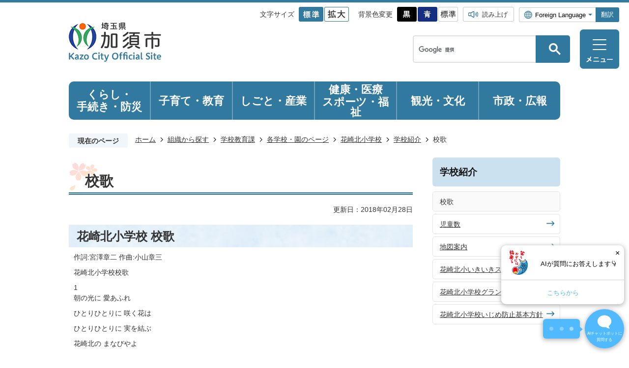

--- FILE ---
content_type: text/html
request_url: https://www.city.kazo.lg.jp/soshiki/kyouiku/kyouiku/haakita_s/gakkoushoukai/7017.html
body_size: 12955
content:
<!DOCTYPE HTML>
<html lang="ja">
<head>
  <meta charset="utf-8">
                                                                              

        <meta name="keywords" content="">
<meta name="description" content="">    <meta property="og:title" content="校歌|加須市">
<meta property="og:type" content="article">
<meta property="og:url" content="http://www.city.kazo.lg.jp/soshiki/kyouiku/kyouiku/haakita_s/gakkoushoukai/7017.html">
  <meta property="og:image" content="http://www.city.kazo.lg.jp/material/images/group/73/90311568.jpg" />
  <meta property="og:description" content="作詞:宮澤章二 作曲:小山章三 花崎北小学校校歌1朝の光に 愛あふれひとりひとりに 咲く花はひとりひとりに 実を結ぶ花崎北の まなびやよ日ごとの歌も あたらしく2 若葉明るく 加須の空育つこころに 泳ぐ鯉共に伸びゆく 夢燃えて力と 知恵と やさしさの備わるこの身 たくましく  3 命かがやく 春と秋目ざす行く手に にじを見て生きるよろこび 庭にわき花崎北の 時計塔希望の明日を 告げて立つ " />  <meta name="viewport" content="width=750, user-scalable=yes" />      <meta name="nsls:timestamp" content="Wed, 28 Feb 2018 02:59:09 GMT">            <title>校歌／加須市</title>    <link rel="canonical" href="http://www.city.kazo.lg.jp/soshiki/kyouiku/kyouiku/haakita_s/gakkoushoukai/7017.html">        
                          <link rel="icon" href="//www.city.kazo.lg.jp/favicon.ico">
        <link rel="apple-touch-icon" href="//www.city.kazo.lg.jp/smartphone.png">
                                                  <link href="//www.city.kazo.lg.jp/theme/base/css/sub.css" rel="stylesheet" type="text/css" class="sp-style">              

                                                          <script src="//www.city.kazo.lg.jp/theme/base/js/jquery.js"></script>
  <script src="//www.city.kazo.lg.jp/theme/base/js/jquery_cookie.js"></script>
  <script src="//www.city.kazo.lg.jp/theme/base/js/common_lib.js"></script>
  <script src="//www.city.kazo.lg.jp/theme/base/js/jquery.easing.1.3.js"></script>
  <script src="//www.city.kazo.lg.jp/theme/base/js/jquery.bxslider.js"></script>
  <script src="//www.city.kazo.lg.jp/theme/base/js/jquery.smartslider.js"></script>
  <script src="//www.city.kazo.lg.jp/theme/base/js/jquery_dropmenu.js"></script>
  <script src="//www.city.kazo.lg.jp/theme/base/js/mutual_switching/mutual_switching.js"></script>
  <script src="//www.city.kazo.lg.jp/theme/base/js/common.js"></script>
      <script src="https://cdn-eas.readspeaker.com/script/9722/webReader/webReader.js?pids=wr&amp;forceAdapter=ioshtml5&amp;disable=translation,lookup" type="text/javascript" id="rs_req_Init"></script>
    <script src='//www.google.com/jsapi'></script>
                    <script src="//www.city.kazo.lg.jp/theme/base/js/sub.js"></script>
          

      
  <!--[if lt IE 9]>
  <script src="//www.city.kazo.lg.jp/theme/base/js/html5shiv-printshiv.min.js"></script>
  <script src="//www.city.kazo.lg.jp/theme/base/js/css3-mediaqueries.js"></script>
  <![endif]-->

  <script>
    var cms_api_token="eyJ0eXAiOiJKV1QiLCJhbGciOiJIUzI1NiJ9.eyJjdXN0b21lcl9jb2RlIjoiMTcxMDYyIiwic2VydmljZV9uYW1lIjoiU01BUlQgQ01TIn0.NzG8rhcaUG5sJgqF7f169k6LOtvOjmyP9LfV2j5FU6U";
    var cms_api_domain="lg-api4th.smart-lgov.jp";
    var cms_api_site="";
    var cms_app_version="";
    var cms_app_id="";
    var site_domain = "http://www.city.kazo.lg.jp";
    var theme_name = "base";
    var cms_recruit_no = "0";
    var cms_recruit_history_no = "0";
    var cms_recruit_search_item = '[]';
    var is_smartphone = false;  </script>

  
  


</head>
<body>
            
              
                
  
  
  <p id="smartphone" class="jqs-go-to-sp" style="display: none;">
  <a href="http://www.city.kazo.lg.jp/soshiki/kyouiku/kyouiku/haakita_s/gakkoushoukai/7017.html" class="jqs-go-to-sp">
    <span class="wrap">
      <span class="txt">スマートフォン版を表示</span>
      <span class="ico"></span>
    </span>
  </a>
</p>
  








  <div id="wrapper" data-ver="2">
    <div id="wrapper-in">
      <div id="wrapper-in2">

        <div id="header-print">
          <header id="header" class="view-pc">
                          <p class="to-container"><a href="#container">本文へ</a></p>
<div class="header-subnav-area">
  <div class="box">

    <div class="in">

      <dl class="header-size">
        <dt class="title"><span>文字サイズ</span></dt>
        <dd class="item">
          <button class="scsize normal">
            <img src="//www.city.kazo.lg.jp/theme/base/img_common/v2_headersize_normal_on.png" alt="標準（初期状態）" class="normal-on">
            <img src="//www.city.kazo.lg.jp/theme/base/img_common/v2_headersize_normal_off.png" alt="標準に戻す" class="normal-off hide">
          </button>
        </dd>
        <dd class="item2">
          <button class="scsize up">
            <img src="//www.city.kazo.lg.jp/theme/base/img_common/v2_headersize_big_off.png" alt="拡大する" class="big-off">
            <img src="//www.city.kazo.lg.jp/theme/base/img_common/v2_headersize_big_on.png" alt="拡大（最大状態）" class="big-on hide">
          </button>
        </dd>
      </dl>

      <dl class="header-color">
        <dt class="title"><span>背景色変更</span></dt>
        <dd class="item"><a href="#" class="sccolor2" data-bgcolor="color_black"><img src="//www.city.kazo.lg.jp/theme/base/img_common/v2_headercolor_black.png" alt="背景色を黒色にする"></a></dd>
        <dd class="item2"><a href="#" class="sccolor2" data-bgcolor="color_blue"><img src="//www.city.kazo.lg.jp/theme/base/img_common/v2_headercolor_blue.png" alt="背景色を青色にする"></a></dd>
        <dd class="item3"><a href="#" class="sccolor2" data-bgcolor="color_normal"><img src="//www.city.kazo.lg.jp/theme/base/img_common/v2_headercolor_normal.png" alt="背景色を元に戻す"></a></dd>
      </dl>
      
      <div class="reader-area">
        <a href="https://app-eas.readspeaker.com/cgi-bin/rsent?customerid=9722&amp;lang=ja_jp&amp;readid=container-in&amp;url=" onclick="readpage(this.href, 'xp1'); return false;" class="rs_href" rel="nofollow" accesskey="L">読み上げ</a>
      </div>
      <div class="translate-area">
        <div class="select-box">
          <select id="lang-select-translate" name="translate">
            <option value="#" lang="en">Foreign Language</option>
            <option value="//translate.google.co.jp/translate?hl=ja&sl=ja&tl=en&u=http://www.city.kazo.lg.jp/soshiki/kyouiku/kyouiku/haakita_s/gakkoushoukai/7017.html" lang="en">English</option>
            <option value="//translate.google.co.jp/translate?hl=ja&sl=ja&tl=zh-CN&u=http://www.city.kazo.lg.jp/soshiki/kyouiku/kyouiku/haakita_s/gakkoushoukai/7017.html" lang="zh-CN">中文（簡体字）</option>
            <option value="//translate.google.co.jp/translate?hl=ja&sl=ja&tl=zh-TW&u=http://www.city.kazo.lg.jp/soshiki/kyouiku/kyouiku/haakita_s/gakkoushoukai/7017.html" lang="zh-TW">中文（繁体字）</option>
            <option value="//translate.google.co.jp/translate?hl=ja&sl=ja&tl=ko&u=http://www.city.kazo.lg.jp/soshiki/kyouiku/kyouiku/haakita_s/gakkoushoukai/7017.html" lang="ko">&#54620;&#44397;&#50612;</option><!---->
            <option value="//translate.google.co.jp/translate?hl=ja&sl=ja&tl=es&u=http://www.city.kazo.lg.jp/soshiki/kyouiku/kyouiku/haakita_s/gakkoushoukai/7017.html" lang="es">&#101;&#115;&#112;&#97;&#241;&#111;&#108;</option><!---->
            <option value="//translate.google.co.jp/translate?hl=ja&sl=ja&tl=pt&u=http://www.city.kazo.lg.jp/soshiki/kyouiku/kyouiku/haakita_s/gakkoushoukai/7017.html" lang="pt">&#112;&#111;&#114;&#116;&#117;&#103;&#117;&#234;&#115;</option><!--  -->
            <option value="//translate.google.co.jp/translate?hl=ja&sl=ja&tl=vi&u=http://www.city.kazo.lg.jp/soshiki/kyouiku/kyouiku/haakita_s/gakkoushoukai/7017.html" lang="vi">&#84;&#105;&#7871;&#110;&#103;&#32;&#86;&#105;&#7879;&#116;</option><!--  -->
            <option value="//translate.google.co.jp/translate?hl=ja&sl=ja&tl=tl&u=http://www.city.kazo.lg.jp/soshiki/kyouiku/kyouiku/haakita_s/gakkoushoukai/7017.html" lang="tl">&#116;&#592;&#712;&#609;&#97;&#720;&#108;&#111;&#609;</option><!--  -->
            <option value="//translate.google.co.jp/translate?hl=ja&sl=ja&tl=my&u=http://www.city.kazo.lg.jp/soshiki/kyouiku/kyouiku/haakita_s/gakkoushoukai/7017.html" lang="my">&#4121;&#4156;&#4116;&#4154;&#4121;&#4140;</option><!--  -->
            <option value="//translate.google.co.jp/translate?hl=ja&sl=ja&tl=id&u=http://www.city.kazo.lg.jp/soshiki/kyouiku/kyouiku/haakita_s/gakkoushoukai/7017.html" lang="id">&#98;&#97;&#104;&#97;&#115;&#97;&#32;&#73;&#110;&#100;&#111;&#110;&#101;&#115;&#105;&#97;</option><!--  -->
            <option value="//translate.google.co.jp/translate?hl=ja&sl=ja&tl=th&u=http://www.city.kazo.lg.jp/soshiki/kyouiku/kyouiku/haakita_s/gakkoushoukai/7017.html" lang="th">&#3649;&#3610;&#3610;&#3652;&#3607;&#3618;</option><!--  -->
          </select>
        </div>
        <button class="btn-lang-select js-btn-lang-select">翻訳</button>
      </div>
    </div>

          <div id="v2-header-logo"><a href="https://www.city.kazo.lg.jp/index.html"><img src="//www.city.kazo.lg.jp/theme/base/img_common/v2_header_logo.png" alt="埼玉県加須市 Kazo City Official Site"></a></div>
    
  </div>

  <div class="pc-header-menu">
    <div class="pc-header-search-area">
                          




                          
                
                  
                  
                                      <div class="gcse-searchbox-only" data-resultsurl="//www.city.kazo.lg.jp/result.html" data-enableAutoComplete="true"></div>
  
                    </div>
    <p class="pc-menu-btn-menu"><a href="#"><img src="//www.city.kazo.lg.jp/theme/base/img_common/v2_menu_btn_menu.png" alt="メニュー"></a></p>
  </div>
</div>


<div class="pc-modal-menu-bg"></div>
<div class="pc-modal-menu">
  <div class="in">

    <nav id="header-nav-in-pc-modal-menu">
                  
<script>
$(function() {
  $('.headerNaviDynBlock').each(function() {
    var block = $(this);
    var list = block.find('.headerNaviDynList');
    block.css('display', 'none');

    var url = block.attr('url');
    if (!url) {
      url = block.attr('data-url');
      if (!url) {
        return;
      }
    }

    $.getJSON(url, function(json) {
      var templateOrig = block.find('.headerNaviPageTemplate');
      if (templateOrig.length == 0) {
        return;
      }
      var template = templateOrig.clone().removeClass('headerNaviPageTemplate').addClass('pageEntity').css('display', '');
      block.find('.pageEntity').remove();
      var count = 0;
      for (var j=0; j<json.length; j++) {
        var item = json[j];
        if (item.is_category_index && item.child_pages_count == 0) {
          continue;
        }
        var entity = template.clone();
        entity.find('.pageLink').attr('href', item.url).text(item.page_name);
        entity.find('.pageDescription').text(item.description);
        list.append(entity);
        count++;
      }
      if (count > 0) {
        block.css('display', '');
      }
      templateOrig.remove();
    });
  });
});
</script>

<script>
$(function() {
  $('.headerNaviDynNotExistsBlock').each(function() {
    var block = $(this);
    block.css('display', 'none');

    var url = block.attr('url');
    if (!url) {
      url = block.attr('data-url');
      if (!url) {
        block.remove();
        return;
      }
    }

    $.getJSON(url, function(json) {
      var count = 0;
      for (var j=0; j<json.length; j++) {
        count++;
      }
      if (count === 0) {
        block.css('display', '');
      } else {
        block.remove();
      }
    });
  });
});
</script>

  <div class="in">
    <ul class="list">
      <li class="nav1">
        <a href="https://www.city.kazo.lg.jp/kurashi_bosai/index.html"><span><span class="row">くらし・</span><span class="row">手続き</span><span class="row">・防災</span></span></a>
                <div class="headerNaviDynBlock"
          data-url="//www.city.kazo.lg.jp/kurashi_bosai/index.tree.json">
          <div class="dropmenu">
            <div class="in2">
              <ul class="list2 headerNaviDynList">
                <li class="headerNaviPageTemplate"><a class="pageLink"></a></li>
              </ul>
            </div>
          </div>
        </div>
        
                <div class="headerNaviDynNotExistsBlock"
          data-url="//www.city.kazo.lg.jp/kurashi_bosai/index.tree.json">
          <div class="dropmenu">
            <div class="in2">
              <ul class="list2">
                <li class="no-item"><a tabindex="-1">現在、くらし・手続き・防災はございません。</a></li>
              </ul>
            </div>
          </div>
        </div>
        
      </li>
      <li class="nav2">
        <a href="https://www.city.kazo.lg.jp/kosodate_kyoiku/index.html"><span><span class="row">子育て・教育</span></span></a>
                <div class="headerNaviDynBlock"
          data-url="//www.city.kazo.lg.jp/kosodate_kyoiku/index.tree.json">
          <div class="dropmenu">
            <div class="in2">
              <ul class="list2 headerNaviDynList">
                <li class="headerNaviPageTemplate"><a class="pageLink"></a></li>
              </ul>
            </div>
          </div>
        </div>
        
                <div class="headerNaviDynNotExistsBlock"
          data-url="//www.city.kazo.lg.jp/kosodate_kyoiku/index.tree.json">
          <div class="dropmenu">
            <div class="in2">
              <ul class="list2">
                <li class="no-item"><a tabindex="-1">現在、子育て・教育はございません。</a></li>
              </ul>
            </div>
          </div>
        </div>
        
      </li>
      <li class="nav3">
        <a href="https://www.city.kazo.lg.jp/shigoto_sangyo/index.html"><span><span class="row">しごと・産業</span></span></a>
                <div class="headerNaviDynBlock"
          data-url="//www.city.kazo.lg.jp/shigoto_sangyo/index.tree.json">
          <div class="dropmenu">
            <div class="in2">
              <ul class="list2 headerNaviDynList">
                <li class="headerNaviPageTemplate"><a class="pageLink"></a></li>
              </ul>
            </div>
          </div>
        </div>
        
                <div class="headerNaviDynNotExistsBlock"
          data-url="//www.city.kazo.lg.jp/shigoto_sangyo/index.tree.json">
          <div class="dropmenu">
            <div class="in2">
              <ul class="list2">
                <li class="no-item"><a tabindex="-1">現在、しごと・産業はございません。</a></li>
              </ul>
            </div>
          </div>
        </div>
        
      </li>
      <li class="nav4">
        <a href="https://www.city.kazo.lg.jp/iryo_hukushi/index.html"><span><span class="row">健康・医療</span><br class="view-pc"><span class="row">スポーツ・福祉</span></span></a>
                <div class="headerNaviDynBlock"
          data-url="//www.city.kazo.lg.jp/iryo_hukushi/index.tree.json">
          <div class="dropmenu">
            <div class="in2">
              <ul class="list2 headerNaviDynList">
                <li class="headerNaviPageTemplate"><a class="pageLink"></a></li>
              </ul>
            </div>
          </div>
        </div>
        
                <div class="headerNaviDynNotExistsBlock"
          data-url="//www.city.kazo.lg.jp/iryo_hukushi/index.tree.json">
          <div class="dropmenu">
            <div class="in2">
              <ul class="list2">
                <li class="no-item"><a tabindex="-1">現在、健康・医療・スポーツ・福祉はございません。</a></li>
              </ul>
            </div>
          </div>
        </div>
        
      </li>
      <li class="nav5">
        <a href="https://www.city.kazo.lg.jp/kanko_sports/index.html"><span><span class="row">観光・</span><span class="row">文化</span></span></a>
                <div class="headerNaviDynBlock"
          data-url="//www.city.kazo.lg.jp/kanko_sports/index.tree.json">
          <div class="dropmenu">
            <div class="in2">
              <ul class="list2 headerNaviDynList">
                <li class="headerNaviPageTemplate"><a class="pageLink"></a></li>
              </ul>
            </div>
          </div>
        </div>
        
                <div class="headerNaviDynNotExistsBlock"
          data-url="//www.city.kazo.lg.jp/kanko_sports/index.tree.json">
          <div class="dropmenu">
            <div class="in2">
              <ul class="list2">
                <li class="no-item"><a tabindex="-1">現在、観光・文化・スポーツはございません。</a></li>
              </ul>
            </div>
          </div>
        </div>
        
      </li>
      <li class="nav6">
        <a href="https://www.city.kazo.lg.jp/shisei_koho/index.html"><span><span class="row">市政・広報</span></span></a>
                <div class="headerNaviDynBlock"
          data-url="//www.city.kazo.lg.jp/shisei_koho/index.tree.json">
          <div class="dropmenu">
            <div class="in2">
              <ul class="list2 headerNaviDynList">
                <li class="headerNaviPageTemplate"><a class="pageLink"></a></li>
              </ul>
            </div>
          </div>
        </div>
        
                <div class="headerNaviDynNotExistsBlock"
          data-url="//www.city.kazo.lg.jp/shisei_koho/index.tree.json">
          <div class="dropmenu">
            <div class="in2">
              <ul class="list2">
                <li class="no-item"><a tabindex="-1">現在、市政・広報はございません。</a></li>
              </ul>
            </div>
          </div>
        </div>
        
      </li>
    </ul>
  </div>
              </nav>

    <div class="info-block">
        
        <div id="ranking">
      <div class="in">
        <h2 class="ttl">よく見られている情報</h2>
        <div class="contents">
          <ul class="list">
                        <li>
              <a href="https://www.city.kazo.lg.jp/view_information/43228.html">令和7年度 加須市人権問題講演会 （入場無料）</a>
            </li>
                        <li>
              <a href="https://www.city.kazo.lg.jp/view_information/43164.html">不動ヶ岡不動尊總願寺節分会</a>
            </li>
                        <li>
              <a href="https://www.city.kazo.lg.jp/view_information/43139.html">広報かぞ「ニコニコCLIP」にお子さんの写真を載せませんか？</a>
            </li>
                      </ul>
        </div>
      </div>
    </div>
          <div class="search-block">
        <ul class="list">
          <li class="soshiki"><a href="http://www.city.kazo.lg.jp/soshiki/index.html">組織から探す</a></li>
          <li class="inquiry"><a href="http://www.city.kazo.lg.jp/inquiry/index.html">お問い合わせ</a></li>
        </ul>
      </div>
    </div>

    <p class="pc-modal-menu-close">
      <a href="#"><img src="//www.city.kazo.lg.jp/theme/base/img_common/v2_modal_menu_close_pc.png" alt="閉じる"></a>
    </p>
  </div>
</div>

<div class="pc-header-menu-bg"></div>                        <nav id="header-nav">
                              
<script>
$(function() {
  $('.headerNaviDynBlock').each(function() {
    var block = $(this);
    var list = block.find('.headerNaviDynList');
    block.css('display', 'none');

    var url = block.attr('url');
    if (!url) {
      url = block.attr('data-url');
      if (!url) {
        return;
      }
    }

    $.getJSON(url, function(json) {
      var templateOrig = block.find('.headerNaviPageTemplate');
      if (templateOrig.length == 0) {
        return;
      }
      var template = templateOrig.clone().removeClass('headerNaviPageTemplate').addClass('pageEntity').css('display', '');
      block.find('.pageEntity').remove();
      var count = 0;
      for (var j=0; j<json.length; j++) {
        var item = json[j];
        if (item.is_category_index && item.child_pages_count == 0) {
          continue;
        }
        var entity = template.clone();
        entity.find('.pageLink').attr('href', item.url).text(item.page_name);
        entity.find('.pageDescription').text(item.description);
        list.append(entity);
        count++;
      }
      if (count > 0) {
        block.css('display', '');
      }
      templateOrig.remove();
    });
  });
});
</script>

<script>
$(function() {
  $('.headerNaviDynNotExistsBlock').each(function() {
    var block = $(this);
    block.css('display', 'none');

    var url = block.attr('url');
    if (!url) {
      url = block.attr('data-url');
      if (!url) {
        block.remove();
        return;
      }
    }

    $.getJSON(url, function(json) {
      var count = 0;
      for (var j=0; j<json.length; j++) {
        count++;
      }
      if (count === 0) {
        block.css('display', '');
      } else {
        block.remove();
      }
    });
  });
});
</script>

  <div class="in">
    <ul class="list">
      <li class="nav1">
        <a href="https://www.city.kazo.lg.jp/kurashi_bosai/index.html"><span><span class="row">くらし・</span><span class="row">手続き</span><span class="row">・防災</span></span></a>
                <div class="headerNaviDynBlock"
          data-url="//www.city.kazo.lg.jp/kurashi_bosai/index.tree.json">
          <div class="dropmenu">
            <div class="in2">
              <ul class="list2 headerNaviDynList">
                <li class="headerNaviPageTemplate"><a class="pageLink"></a></li>
              </ul>
            </div>
          </div>
        </div>
        
                <div class="headerNaviDynNotExistsBlock"
          data-url="//www.city.kazo.lg.jp/kurashi_bosai/index.tree.json">
          <div class="dropmenu">
            <div class="in2">
              <ul class="list2">
                <li class="no-item"><a tabindex="-1">現在、くらし・手続き・防災はございません。</a></li>
              </ul>
            </div>
          </div>
        </div>
        
      </li>
      <li class="nav2">
        <a href="https://www.city.kazo.lg.jp/kosodate_kyoiku/index.html"><span><span class="row">子育て・教育</span></span></a>
                <div class="headerNaviDynBlock"
          data-url="//www.city.kazo.lg.jp/kosodate_kyoiku/index.tree.json">
          <div class="dropmenu">
            <div class="in2">
              <ul class="list2 headerNaviDynList">
                <li class="headerNaviPageTemplate"><a class="pageLink"></a></li>
              </ul>
            </div>
          </div>
        </div>
        
                <div class="headerNaviDynNotExistsBlock"
          data-url="//www.city.kazo.lg.jp/kosodate_kyoiku/index.tree.json">
          <div class="dropmenu">
            <div class="in2">
              <ul class="list2">
                <li class="no-item"><a tabindex="-1">現在、子育て・教育はございません。</a></li>
              </ul>
            </div>
          </div>
        </div>
        
      </li>
      <li class="nav3">
        <a href="https://www.city.kazo.lg.jp/shigoto_sangyo/index.html"><span><span class="row">しごと・産業</span></span></a>
                <div class="headerNaviDynBlock"
          data-url="//www.city.kazo.lg.jp/shigoto_sangyo/index.tree.json">
          <div class="dropmenu">
            <div class="in2">
              <ul class="list2 headerNaviDynList">
                <li class="headerNaviPageTemplate"><a class="pageLink"></a></li>
              </ul>
            </div>
          </div>
        </div>
        
                <div class="headerNaviDynNotExistsBlock"
          data-url="//www.city.kazo.lg.jp/shigoto_sangyo/index.tree.json">
          <div class="dropmenu">
            <div class="in2">
              <ul class="list2">
                <li class="no-item"><a tabindex="-1">現在、しごと・産業はございません。</a></li>
              </ul>
            </div>
          </div>
        </div>
        
      </li>
      <li class="nav4">
        <a href="https://www.city.kazo.lg.jp/iryo_hukushi/index.html"><span><span class="row">健康・医療</span><br class="view-pc"><span class="row">スポーツ・福祉</span></span></a>
                <div class="headerNaviDynBlock"
          data-url="//www.city.kazo.lg.jp/iryo_hukushi/index.tree.json">
          <div class="dropmenu">
            <div class="in2">
              <ul class="list2 headerNaviDynList">
                <li class="headerNaviPageTemplate"><a class="pageLink"></a></li>
              </ul>
            </div>
          </div>
        </div>
        
                <div class="headerNaviDynNotExistsBlock"
          data-url="//www.city.kazo.lg.jp/iryo_hukushi/index.tree.json">
          <div class="dropmenu">
            <div class="in2">
              <ul class="list2">
                <li class="no-item"><a tabindex="-1">現在、健康・医療・スポーツ・福祉はございません。</a></li>
              </ul>
            </div>
          </div>
        </div>
        
      </li>
      <li class="nav5">
        <a href="https://www.city.kazo.lg.jp/kanko_sports/index.html"><span><span class="row">観光・</span><span class="row">文化</span></span></a>
                <div class="headerNaviDynBlock"
          data-url="//www.city.kazo.lg.jp/kanko_sports/index.tree.json">
          <div class="dropmenu">
            <div class="in2">
              <ul class="list2 headerNaviDynList">
                <li class="headerNaviPageTemplate"><a class="pageLink"></a></li>
              </ul>
            </div>
          </div>
        </div>
        
                <div class="headerNaviDynNotExistsBlock"
          data-url="//www.city.kazo.lg.jp/kanko_sports/index.tree.json">
          <div class="dropmenu">
            <div class="in2">
              <ul class="list2">
                <li class="no-item"><a tabindex="-1">現在、観光・文化・スポーツはございません。</a></li>
              </ul>
            </div>
          </div>
        </div>
        
      </li>
      <li class="nav6">
        <a href="https://www.city.kazo.lg.jp/shisei_koho/index.html"><span><span class="row">市政・広報</span></span></a>
                <div class="headerNaviDynBlock"
          data-url="//www.city.kazo.lg.jp/shisei_koho/index.tree.json">
          <div class="dropmenu">
            <div class="in2">
              <ul class="list2 headerNaviDynList">
                <li class="headerNaviPageTemplate"><a class="pageLink"></a></li>
              </ul>
            </div>
          </div>
        </div>
        
                <div class="headerNaviDynNotExistsBlock"
          data-url="//www.city.kazo.lg.jp/shisei_koho/index.tree.json">
          <div class="dropmenu">
            <div class="in2">
              <ul class="list2">
                <li class="no-item"><a tabindex="-1">現在、市政・広報はございません。</a></li>
              </ul>
            </div>
          </div>
        </div>
        
      </li>
    </ul>
  </div>
                          </nav>
          </header>
                      <header id="sp-header" class="view-sp">
  <div class="box">

          <div id="sp-header-logo"><a href="https://www.city.kazo.lg.jp/index.html"><img src="//www.city.kazo.lg.jp/theme/base/img_common/v2_sp_header_logo.png" alt="埼玉県加須市 Kazo City Official Site"></a></div>
    
    <nav id="sp-header-nav" class="">
      <div class="menu-btn-area">
      <p class="menu-btn-search"><a href="#"><img src="//www.city.kazo.lg.jp/theme/base/img_common/v2_menu_btn_search.png" alt="検索"></a></p>
      <p class="menu-btn-menu"><a href="#"><img src="//www.city.kazo.lg.jp/theme/base/img_common/v2_menu_btn_menu.png" alt="メニュー"></a></p>
      </div>

                              <div class="modal-search-bg"></div>
<div class="modal-search-header-logo"></div>
<div class="modal-search">
  <div class="in">
    <dl class="list">
      <dt class="title">キーワード検索</dt>
      <dd>
                          




                          
                
                  
                  
                                      <div class="gcse-searchbox-only" data-resultsurl="//www.city.kazo.lg.jp/result.html" data-enableAutoComplete="true"></div>
  
                      </dd>
    </dl>
    <p class="modal-menu-close">
      <a href="#"><img src="//www.city.kazo.lg.jp/theme/base/img_common/v2_modal_search_close_sp.png" alt="検索を閉じる"></a>
    </p>
  </div>
</div>


<div class="modal-menu-bg"></div>
<div class="modal-menu-header-logo"></div>
<div class="modal-menu">
  <div class="in">
    <div class="box">
      <h2 class="title"><a href="https://www.city.kazo.lg.jp/kurashi_bosai/index.html">くらし・手続き・防災</a></h2>
      <div class="headerNaviDynBlock" data-url="//www.city.kazo.lg.jp/kurashi_bosai/index.tree.json">
        <ul class="list headerNaviDynList">
          <li class="headerNaviPageTemplate"><a class="pageLink"></a></li>
        </ul>
      </div>
    </div>

    <div class="box">
      <h2 class="title"><a href="https://www.city.kazo.lg.jp/kosodate_kyoiku/index.html">子育て・教育</a></h2>
      <div class="headerNaviDynBlock" data-url="//www.city.kazo.lg.jp/kosodate_kyoiku/index.tree.json">
        <ul class="list headerNaviDynList">
          <li class="headerNaviPageTemplate"><a class="pageLink"></a></li>
        </ul>
      </div>
    </div>

    <div class="box">
      <h2 class="title"><a href="https://www.city.kazo.lg.jp/shigoto_sangyo/index.html">しごと・産業</a></h2>
      <div class="headerNaviDynBlock" data-url="//www.city.kazo.lg.jp/shigoto_sangyo/index.tree.json">
        <ul class="list headerNaviDynList">
          <li class="headerNaviPageTemplate"><a class="pageLink"></a></li>
        </ul>
      </div>
    </div>

    <div class="box">
      <h2 class="title"><a href="https://www.city.kazo.lg.jp/iryo_hukushi/index.html">健康・医療・スポーツ・福祉</a></h2>
      <div class="headerNaviDynBlock" data-url="//www.city.kazo.lg.jp/iryo_hukushi/index.tree.json">
        <ul class="list headerNaviDynList">
          <li class="headerNaviPageTemplate"><a class="pageLink"></a></li>
        </ul>
      </div>
    </div>

    <div class="box">
      <h2 class="title"><a href="https://www.city.kazo.lg.jp/kanko_sports/index.html">観光・文化</a></h2>
      <div class="headerNaviDynBlock" data-url="//www.city.kazo.lg.jp/kanko_sports/index.tree.json">
        <ul class="list headerNaviDynList">
          <li class="headerNaviPageTemplate"><a class="pageLink"></a></li>
        </ul>
      </div>
    </div>

    <div class="box">
      <h2 class="title"><a href="https://www.city.kazo.lg.jp/shisei_koho/index.html">市政・広報</a></h2>
      <div class="headerNaviDynBlock" data-url="//www.city.kazo.lg.jp/shisei_koho/index.tree.json">
        <ul class="list headerNaviDynList">
          <li class="headerNaviPageTemplate"><a class="pageLink"></a></li>
        </ul>
      </div>
    </div>


    <div class="support-link">
      <ul class="link-list">
        <li class="shoshiki"><a href="http://www.city.kazo.lg.jp/soshiki/index.html">組織から探す</a></li>
        <li class="inquiry"><a href="http://www.city.kazo.lg.jp/inquiry/index.html">お問い合わせ</a></li>
      </ul>
    </div>


        
        <div id="sp-ranking">
      <div class="box">
        <h2 class="title"><a href="#">よく見られている情報</a></h2>
        <ul class="list">
                    <li>
            <a href="https://www.city.kazo.lg.jp/view_information/43228.html">令和7年度 加須市人権問題講演会 （入場無料）</a>
          </li>
                    <li>
            <a href="https://www.city.kazo.lg.jp/view_information/43164.html">不動ヶ岡不動尊總願寺節分会</a>
          </li>
                    <li>
            <a href="https://www.city.kazo.lg.jp/view_information/43139.html">広報かぞ「ニコニコCLIP」にお子さんの写真を載せませんか？</a>
          </li>
                  </ul>
      </div>
    </div>
    

    <div class="support-block">
      <ul class="support-list">
        <li class="header-size">
          <dl class="header-size-in">
            <dt class="header-size-title"><span>文字サイズ</span></dt>
            <dd class="header-size-item">
              <button class="scsize normal">
                <img src="//www.city.kazo.lg.jp/theme/base/img_common/v2_sp_headersize_normal_on.png" alt="標準（初期状態）" class="normal-on">
                <img src="//www.city.kazo.lg.jp/theme/base/img_common/v2_sp_headersize_normal_off.png" alt="標準に戻す" class="normal-off hide">
              </button>
            </dd>
            <dd class="header-size-item2">
              <button class="scsize up">
                <img src="//www.city.kazo.lg.jp/theme/base/img_common/v2_sp_headersize_big_off.png" alt="拡大する" class="big-off">
                <img src="//www.city.kazo.lg.jp/theme/base/img_common/v2_sp_headersize_big_on.png" alt="拡大（最大状態）" class="big-on hide">
              </button>
            </dd>
          </dl>
        </li>
        <li class="header-color">
          <dl class="header-color-in">
            <dt class="header-color-title"><span>背景色変更</span></dt>
            <dd class="header-color-item">
              <a href="#" class="sccolor2" data-bgcolor="color_black">
                <img src="//www.city.kazo.lg.jp/theme/base/img_common/v2_sp_headercolor_black.png" alt="背景色を黒色にする">
              </a>
            </dd>
            <dd class="header-color-item2">
              <a href="#" class="sccolor2" data-bgcolor="color_blue">
                <img src="//www.city.kazo.lg.jp/theme/base/img_common/v2_sp_headercolor_blue.png" alt="背景色を青色にする">
              </a>
            </dd>
            <dd class="header-color-item3">
              <a href="#" class="sccolor2" data-bgcolor="color_normal">
                <img src="//www.city.kazo.lg.jp/theme/base/img_common/v2_sp_headercolor_normal.png" alt="背景色を白色にする">
              </a>
            </dd>
          </dl>
        </li>
      </ul>
      <div class="support-unit">
        <ul class="unit-list">
          <li class="reader"><a href="https://app-eas.readspeaker.com/cgi-bin/rsent?customerid=9722&amp;lang=ja_jp&amp;readid=container-in&amp;url=" onclick="readpage(this.href, 'xp1'); return false;" class="rs_href" rel="nofollow">読み上げ</a></li>
          <li class="translate">
            <div class="translate-area">
              <div class="select-box">
                <select id="sp-lang-select-translate" name="translate">
                  <option value="#" lang="en">Foreign Language</option>
                  <option value="//translate.google.co.jp/translate?hl=ja&sl=ja&tl=en&u=http://www.city.kazo.lg.jp/soshiki/kyouiku/kyouiku/haakita_s/gakkoushoukai/7017.html" lang="en">English</option>
                  <option value="//translate.google.co.jp/translate?hl=ja&sl=ja&tl=zh-CN&u=http://www.city.kazo.lg.jp/soshiki/kyouiku/kyouiku/haakita_s/gakkoushoukai/7017.html" lang="zh-CN">中文（簡体字）</option>
                  <option value="//translate.google.co.jp/translate?hl=ja&sl=ja&tl=zh-TW&u=http://www.city.kazo.lg.jp/soshiki/kyouiku/kyouiku/haakita_s/gakkoushoukai/7017.html" lang="zh-TW">中文（繁体字）</option>
                  <option value="//translate.google.co.jp/translate?hl=ja&sl=ja&tl=ko&u=http://www.city.kazo.lg.jp/soshiki/kyouiku/kyouiku/haakita_s/gakkoushoukai/7017.html" lang="ko">&#54620;&#44397;&#50612;</option><!---->
                  <option value="//translate.google.co.jp/translate?hl=ja&sl=ja&tl=es&u=http://www.city.kazo.lg.jp/soshiki/kyouiku/kyouiku/haakita_s/gakkoushoukai/7017.html" lang="es">&#101;&#115;&#112;&#97;&#241;&#111;&#108;</option><!---->
                  <option value="//translate.google.co.jp/translate?hl=ja&sl=ja&tl=pt&u=http://www.city.kazo.lg.jp/soshiki/kyouiku/kyouiku/haakita_s/gakkoushoukai/7017.html" lang="pt">&#112;&#111;&#114;&#116;&#117;&#103;&#117;&#234;&#115;</option><!--  -->
                  <option value="//translate.google.co.jp/translate?hl=ja&sl=ja&tl=vi&u=http://www.city.kazo.lg.jp/soshiki/kyouiku/kyouiku/haakita_s/gakkoushoukai/7017.html" lang="vi">&#84;&#105;&#7871;&#110;&#103;&#32;&#86;&#105;&#7879;&#116;</option><!--  -->
                  <option value="//translate.google.co.jp/translate?hl=ja&sl=ja&tl=tl&u=http://www.city.kazo.lg.jp/soshiki/kyouiku/kyouiku/haakita_s/gakkoushoukai/7017.html" lang="tl">&#116;&#592;&#712;&#609;&#97;&#720;&#108;&#111;&#609;</option><!--  -->
                  <option value="//translate.google.co.jp/translate?hl=ja&sl=ja&tl=my&u=http://www.city.kazo.lg.jp/soshiki/kyouiku/kyouiku/haakita_s/gakkoushoukai/7017.html" lang="my">&#4121;&#4156;&#4116;&#4154;&#4121;&#4140;</option><!--  -->
                  <option value="//translate.google.co.jp/translate?hl=ja&sl=ja&tl=id&u=http://www.city.kazo.lg.jp/soshiki/kyouiku/kyouiku/haakita_s/gakkoushoukai/7017.html" lang="id">&#98;&#97;&#104;&#97;&#115;&#97;&#32;&#73;&#110;&#100;&#111;&#110;&#101;&#115;&#105;&#97;</option><!--  -->
                  <option value="//translate.google.co.jp/translate?hl=ja&sl=ja&tl=th&u=http://www.city.kazo.lg.jp/soshiki/kyouiku/kyouiku/haakita_s/gakkoushoukai/7017.html" lang="th">&#3649;&#3610;&#3610;&#3652;&#3607;&#3618;</option><!--  -->
                </select>
              </div>
              <button class="btn-lang-select js-btn-lang-select">翻訳</button>
            </div>
          </li>
          <li class="sp2pc"><a class="jqs-go-to-pc" href="http://www.city.kazo.lg.jp/soshiki/kyouiku/kyouiku/haakita_s/gakkoushoukai/7017.html">PC版で表示する</a></li>
        </ul>
      </div>
    </div>

    <p class="modal-menu-close">
      <a href="#"><img src="//www.city.kazo.lg.jp/theme/base/img_common/v2_modal_menu_close_sp.png" alt="メニューを閉じる"></a>
    </p>
  </div>
</div>              
    </nav>
    <div class="sp-header-nav-bg"></div>
  </div>


</header>                  </div>

        <!-- ReadSpeakerの出力先 -->
        <div class="js-rs-pc">
          <div id="read-speaker">
            <div id="xp1" class="rs_preserve rs_skip rs_splitbutton rs_addtools rs_exp"></div>
          </div>
        </div>

        <dl id="pankuzu" class="clearfix">
          <dt class="title">現在のページ</dt>
          <dd class="in">
            

<ul class="list">
              <li><a href="https://www.city.kazo.lg.jp/index.html">ホーム</a></li>
                  <li class="icon"><a href="http://www.city.kazo.lg.jp/soshiki/index.html">組織から探す</a></li>
                  <li class="icon"><a href="http://www.city.kazo.lg.jp/soshiki/kyouiku/index.html">学校教育課</a></li>
                  <li class="icon"><a href="http://www.city.kazo.lg.jp/soshiki/kyouiku/kyouiku/index.html">各学校・園のページ</a></li>
                  <li class="icon"><a href="http://www.city.kazo.lg.jp/soshiki/kyouiku/kyouiku/haakita_s/index.html">花崎北小学校</a></li>
                  <li class="icon"><a href="https://www.city.kazo.lg.jp/soshiki/kyouiku/kyouiku/haakita_s/gakkoushoukai/index.html">学校紹介</a></li>
            <li class="icon"><span>校歌</span></li>
  </ul>
          </dd>
        </dl>

        <section id="container" tabindex="-1">
          <div id="container-in" class="clearfix">

            <article id="contents" role="main">

                                
      <h1 class="title"><span class="bg"><span class="bg2">校歌</span></span></h1>
    
  
                
              <div id="social-update-area">
                                                                                                                                                                    

  
                
            
            
                     
        <p class="update">更新日：2018年02月28日</p>

  
                              </div>

              <div id="contents-in">      
        
        
                <div class="free-layout-area">
          <div><h2><span class="bg"><span class="bg2"><span class="bg3">花崎北小学校 校歌</span></span></span></h2>
<div class="wysiwyg"><p>作詞:宮澤章二 作曲:小山章三&nbsp;</p>

<p>花崎北小学校校歌</p>

<p>1<br />
朝の光に 愛あふれ</p>

<p>ひとりひとりに 咲く花は</p>

<p>ひとりひとりに 実を結ぶ</p>

<p>花崎北の まなびやよ</p>

<p>日ごとの歌も あたらしく</p>

<p>2 </p>

<p>若葉明るく 加須の空</p>

<p>育つこころに 泳ぐ鯉</p>

<p>共に伸びゆく 夢燃えて</p>

<p>力と 知恵と やさしさの</p>

<p>備わるこの身 たくましく &nbsp;</p>

<p>3 </p>

<p>命かがやく 春と秋</p>

<p>目ざす行く手に にじを見て</p>

<p>生きるよろこび 庭にわき</p>

<p>花崎北の 時計塔</p>

<p>希望の明日を 告げて立つ&nbsp;</p></div>
<figure class="img-item"><img alt="花北校舎の写真" src="//www.city.kazo.lg.jp/material/images/group/73/90311568.jpg"></figure>
</div>
        </div>
        
        


            
              
                                                                  <!-- 「お問い合わせ先」 -->
                                                        
      <div class="toiawase">
      <div class="toiawase-in">
        <h2 class="title"><span class="bg"><span class="bg2">この記事に関するお問い合わせ先</span></span></h2>
        <div class="in">
                    <div class="name"><p>加須市立花崎北小学校<br><br>〒347-0016<br>埼玉県加須市花崎北3丁目1番<br>電話番号：0480-66-2567<br><a href="https://www.city.kazo.lg.jp/cgi-bin/inquiry.php/72?page_no=7017">メールでのお問い合わせはこちら</a></p></div>
        </div>
      </div>
    </div>
                    
                     <!-- pdfダウンロード -->

                  
  


                  
                
              <!-- //#contents-in  -->
              </div>
            <!-- //#contents  -->
            </article>

                                                                                                        
              
                <nav id="side-nav">
        <section class="side-nav-list">
            
    <script>
  function cmsDynDateFormat(date, format) {
    var jpWeek = ['日', '月', '火', '水', '木', '金', '土'];
    return format.replace('%Y', date.getFullYear()).replace('%m', ('0' + (date.getMonth() + 1)).slice(-2)).replace('%d', ('0' + date.getDate()).slice(-2)).replace('%a', jpWeek[date.getDay()])
        .replace('%H', ('0' + date.getHours()).slice(-2)).replace('%M', ('0' + date.getMinutes()).slice(-2)).replace('%S', ('0' + date.getSeconds()).slice(-2));
  }
  function cmsDynExecuteGetPageList() {
    var outerBlocks = $('.pageListDynBlock');
    outerBlocks.each(function() {
      var block = $(this);
      block.find('.pageListExists').css('display', 'none');
      block.find('.pageListNotExists').css('display', 'none');

      var url = block.attr('data-url');

      var cond = {};

      cond.limit = parseInt(block.attr('data-limit'));
      cond.showIndex = parseInt(block.attr('data-show-index'));
      cond.showMobile = parseInt(block.attr('data-show-mobile'));
      dateBegin = block.attr('data-date-begin');
      dateSpan = block.attr('data-date-span');

      cond.curPageNo = block.attr('data-current-page-no');
      cond.dirClass = block.attr('data-dir-class');
      cond.pageClass = block.attr('data-page-class');

      cond.timeBegin = 0;
      if (dateBegin) {
        cond.timeBegin = new Date(dateBegin);
      } else if (dateSpan) {
        cond.timeBegin = Date.now() - dateSpan * 86400000;
      }
      var recentSpan = block.attr('data-recent-span');
      cond.recentBegin = 0;
      if (recentSpan) {
        cond.recentBegin = Date.now() - recentSpan * 86400000;
      }
      cond.dateFormat = block.attr('data-date-format');
      if (!cond.dateFormat) {
        cond.dateFormat = '%Y/%m/%d %H:%M:%S';
      }
      cond.joinGrue = block.attr('data-join-grue');
      if (!cond.joinGrue) {
        cond.joinGrue = ' , ';
      }
      cond.eventDateFormat = block.attr('data-event-date-format');
      if (!cond.eventDateFormat) {
        cond.eventDateFormat = cond.dateFormat;
      }
      cond.eventType = block.attr('data-event-type');
      cond.eventField = block.attr('data-event-field');
      cond.eventArea = block.attr('data-event-area');
      eventDateSpan = block.attr('data-event-date-span');
      cond.eventTimeEnd = 0;
      if (eventDateSpan) {
        cond.eventTimeEnd = Date.now() + eventDateSpan * 86400000;
      }

      // タグ
      cond.tagDisplay = block.attr('data-show-tags');
      cond.tagPosition = block.attr('data-tags-position');
      cond.tagFilterTargets = block.attr('data-tag-filter-targets');

      $.getJSON(url, function(json) {
        cmsDynApplyPageListJson(block, json, cond);
      }).fail(function(jqxhr, textStatus, error) {
        block.css('display', 'none');
      });
    });
  }
  function cmsDynApplyPageListJson(block, json, cond) {
    var now = Date.now();
    var list = block.find('.pageListBlock');
    var template = list.find('.pageEntity:first').clone();
    list.find('.pageEntity').remove();

    var count = 0;

    for (var i = 0; i < json.length; i++) {
      var item = json[i];
      var itemDate = new Date(item.publish_datetime);

      if (!cond.showIndex && item.is_category_index) {
        continue;
      }
      if (!cond.showMobile && item.is_keitai_page) {
        continue;
      }
      if (cond.timeBegin && itemDate.getTime() < cond.timeBegin) {
        continue;
      }

      // タグによる絞込み
      if ('tag' in item && item.tag && cond.tagFilterTargets != null) {
        var filteringNos = (!isNaN(cond.tagFilterTargets)) ? [cond.tagFilterTargets] : cond.tagFilterTargets.split(/,|\s/);
        var isTarget = false;
        item.tag.forEach(function(tagItem, idx) {
          if (filteringNos.indexOf(tagItem.tag_no + "") >= 0) {
            isTarget = true;
          }
        });
        if (!isTarget) {
          continue;
        }
      }

      var entity = template.clone();
      if ('event' in item && item['event']) {
        var pageEvent = item['event'];
        if (cond.eventType && cond.eventType != pageEvent.event_type_name) {
          continue;
        }
        if (cond.eventField && $.inArray(cond.eventField, pageEvent.event_fields) < 0) {
          continue;
        }
        if (cond.eventArea && $.inArray(cond.eventArea, pageEvent.event_area) < 0) {
          continue;
        }

        var eventDateString = '';
        if (cond.eventTimeEnd) {
          if (pageEvent.event_date_type_id == 0) {
            var startDatetime = pageEvent.event_start_datetime ? new Date(pageEvent.event_start_datetime) : false;
            var endDatetime = pageEvent.event_end_datetime ? new Date(pageEvent.event_end_datetime) : false;
            if (startDatetime && endDatetime) {
              if (startDatetime.getTime() > cond.eventTimeEnd || endDatetime.getTime() <= now) {
                continue;
              }
              eventDateString = cmsDynDateFormat(startDatetime, cond.eventDateFormat) + '～' + cmsDynDateFormat(endDatetime, cond.eventDateFormat);
            } else if (startDatetime) {
              if (startDatetime.getTime() > cond.eventTimeEnd) {
                continue;
              }
            } else {
              if (endDatetime.getTime() <= now) {
                continue;
              }
              eventDateString = '～' + cmsDynDateFormat(endDatetime, cond.eventDateFormat);
            }
          } else if (pageEvent.event_date_type_id == 1) {
            var filteredDates = $.grep(pageEvent.event_dates, function(value, index) {
              var eventTime1 = new Date(value[0]+'T00:00:00+09:00').getTime();
              var eventTime2 = new Date(value[1]+'T23:59:59+09:00').getTime();
              return (eventTime1 <= cond.eventTimeEnd && eventTime2 >= now);
            });
            if (filteredDates.length == 0) {
              continue;
            }
          }
        }
        if (pageEvent.event_place) {
          entity.find('.pageEventPlaceExists').css('display', '');
          entity.find('.pageEventPlace').text(pageEvent.event_place);
        } else {
          entity.find('.pageEventPlaceExists').css('display', 'none');
          entity.find('.pageEventPlace').text('');
        }
        if (pageEvent.event_date_supplement) {
          entity.find('.pageEventDateExists').css('display', '');
          entity.find('.pageEventDate').text(pageEvent.event_date_supplement);
        } else if (eventDateString.length > 0) {
          entity.find('.pageEventDateExists').css('display', '');
          entity.find('.pageEventDate').text(eventDateString);
        } else {
          entity.find('.pageEventDateExists').css('display', 'none');
          entity.find('.pageEventDate').text('');
        }

        if (pageEvent.event_type_name) {
          entity.find('.pageEventTypeExists').css('display', '');
          entity.find('.pageEventType').text(pageEvent.event_type_name);
        } else {
          entity.find('.pageEventTypeExists').css('display', 'none');
          entity.find('.pageEventType').text('');
        }
        if (pageEvent.event_fields && pageEvent.event_fields.length > 0) {
          entity.find('.pageEventFieldsExists').css('display', '');
          entity.find('.pageEventFields').text(pageEvent.event_fields.join(cond.joinGrue));
        } else {
          entity.find('.pageEventFieldsExists').css('display', 'none');
          entity.find('.pageEventFields').text('');
        }
        if (pageEvent.event_area && pageEvent.event_area.length > 0) {
          entity.find('.pageEventAreaExists').css('display', '');
          entity.find('.pageEventArea').text(pageEvent.event_area.join(cond.joinGrue));
        } else {
          entity.find('.pageEventAreaExists').css('display', 'none');
          entity.find('.pageEventArea').text('');
        }
        entity.find('.pageEventExists').css('display', '');
      } else {
        entity.find('.pageEventExists').css('display', 'none');
      }

      entity.find('.pageDate').each(function() {
        var dateString = cmsDynDateFormat(itemDate, cond.dateFormat);
        $(this).text(dateString);
      });
      var pageLink = entity.find('a.pageLink');
      if (cond.curPageNo == item.page_no) {
        pageLink.removeAttr('href').removeAttr('page_no').css('display', 'none');
        pageLink.parent().append('<span class="pageNoLink">' + item.page_name + '</span>');
      } else {
        pageLink.attr('page_no', item.page_no).attr('href', item.url).text(item.page_name);
        pageLink.find('.pageNoLink').remove();
      }

      entity.find('.pageDescription').text(item.description);

      if ('thumbnail_image' in item && item.thumbnail_image) {
        entity.find('.pageThumbnail').append($('<img>', {src: item.thumbnail_image, alt: ""}));
      } else {
        entity.find('.pageThumbnail').remove();
      }

      if (cond.recentBegin && itemDate.getTime() >= cond.recentBegin) {
        entity.find('.pageRecent').css('display', '');
      } else {
        entity.find('.pageRecent').css('display', 'none');
      }

      // タグ付与
      if ('tag' in item && item.tag) {
        if (item.tag.length > 0) {
          var DEFINE_CLASS_NAME_WHEN_TAG_TYPE_IMAGE = 'tag-type-image';
          var DEFINE_CLASS_NAME_WHEN_TAG_TYPE_TEXT = 'tag-type-text';
          var DEFINE_CLASS_NAME_WHEN_TAG_POSITION_BEFORE = 'tag-pos-before';
          var DEFINE_CLASS_NAME_WHEN_TAG_POSITION_AFTER = 'tag-pos-after';
          var DEFINE_CLASS_NAME_TAG_BLOCK = 'tags';
          var DEFINE_CLASS_NAME_TAG = 'tag';
          var DEFINE_CLASS_NAME_TAG_INNER = 'tag-bg';

          // タグの表示位置を判定
          var tagPositionClassName = (cond.tagPosition == 1) ? DEFINE_CLASS_NAME_WHEN_TAG_POSITION_BEFORE : DEFINE_CLASS_NAME_WHEN_TAG_POSITION_AFTER;

          // タグ出力の外枠を生成
          var tagListWrapperHtml = $('<span>', {
            class: [DEFINE_CLASS_NAME_TAG_BLOCK, tagPositionClassName].join(' ')
          });

          item.tag.forEach(function(tagItem, idx) {
            // タグの中身を設定
            var tagBody;
            if (tagItem.image_file_name != null && tagItem.image_file_name != "") {
              // 画像
              tagBody = $('<span>', {
                class: DEFINE_CLASS_NAME_TAG + tagItem.tag_no,
              }).append($('<img>', {
                class: [DEFINE_CLASS_NAME_TAG_INNER, DEFINE_CLASS_NAME_WHEN_TAG_TYPE_IMAGE].join(' '),
                src: tagItem.image_url,
                alt: tagItem.tag_name
              }));
            } else {
              // テキスト
              tagBody = $('<span>', {
                class: DEFINE_CLASS_NAME_TAG + tagItem.tag_no,
              }).append($('<span>', {
                class: [DEFINE_CLASS_NAME_TAG_INNER, DEFINE_CLASS_NAME_WHEN_TAG_TYPE_TEXT].join(' '),
                text: tagItem.tag_name
              }));
            }
            tagListWrapperHtml.append(tagBody);
          });

          // 出力
          if (cond.tagDisplay == 1) {
            if (tagPositionClassName === DEFINE_CLASS_NAME_WHEN_TAG_POSITION_BEFORE) {
              entity.find('a.pageLink').before(tagListWrapperHtml);
            } else {
              entity.find('a.pageLink').after(tagListWrapperHtml);
            }
          }
        }
      }

      var removeClasses = [];
      var appendClasses = [];
      if (item.is_category_index) {
        appendClasses = cond.dirClass ? cond.dirClass.split(' ') : [];
        removeClasses = cond.pageClass ? cond.pageClass.split(' ') : [];
      } else {
        removeClasses = cond.dirClass ? cond.dirClass.split(' ') : [];
        appendClasses = cond.pageClass ? cond.pageClass.split(' ') : [];
      }
      $.each(removeClasses, function(idx, val){
        entity.removeClass(val);
      });
      $.each(appendClasses, function(idx, val){
        entity.addClass(val);
      });

      entity.css('display', '');
      list.append(entity);
      count++;
      if (cond.limit && count >= cond.limit) {
        break;
      }
    }
    if (count) {
      block.css('display', '');
      block.find('.pageListExists').css('display', '');
      block.find('.pageListNotExists').css('display', 'none');
    } else {
      block.css('display', '');
      block.find('.pageListExists').css('display', 'none');
      block.find('.pageListNotExists').css('display', '');
    }
  };
</script>

<script>
$(function() {
  cmsDynExecuteGetPageList();
});
</script>


    
  <div class="pageListDynBlock" data-url="//www.city.kazo.lg.jp/soshiki/kyouiku/kyouiku/haakita_s/gakkoushoukai/index.tree.json"
   data-show-shortcut="1" data-show-index="1"
   data-current-page-no="7017">
    <dl class="pageListExists">
      <dt class="title">
        <span class="bg"><span class="bg2"><a href="//www.city.kazo.lg.jp/soshiki/kyouiku/kyouiku/haakita_s/gakkoushoukai/index.html">学校紹介</a></span></span>
      </dt>
      <dd class="in">
        <ul class="list clearfix pageListBlock">
          <li class="pageEntity" style="display:none;">
            <a class="pageLink"></a>
          </li>
        </ul>
      </dd>
    </dl>
  </div>
    </section>
  
       
  </nav>
                  
          <!-- //#container-in  -->
          </div>
        <!-- //#container  -->
        </section>

        <div id="footer-print">
          
                      <footer id="footer">
  <p id="pagetop">
    <a href="#wrapper" class="scroll">
      <span class="visually-hidden">ページトップへ</span>
      <img src="//www.city.kazo.lg.jp/theme/base/img_common/v2_topagetop_pc.png" alt="" class="view-pc">
      <img src="//www.city.kazo.lg.jp/theme/base/img_common/v2_topagetop_sp.png" alt="" class="view-sp">
    </a>
  </p>

  <div class="in">
    <div class="headquarters">
      <dl class="office">
        <dt>加須市役所</dt>
        <dd>〒347-8501 埼玉県加須市三俣二丁目1番地1<br>電話番号：0480-62-1111（代表）</dd>
      </dl>
    </div>

    <div class="branches">
      <dl class="office">
        <div class="branch">
          <dt>騎西総合支所</dt>
          <dd>〒347-0192<br>埼玉県加須市騎西36番地1<br>電話番号：0480-73-1111（代表）</dd>
        </div>
        <div class="branch">
          <dt>北川辺総合支所</dt>
          <dd>〒349-1292<br>埼玉県加須市麦倉1481番地1<br>電話番号：0280-62-2111（代表）</dd>
        </div>
        <div class="branch">
          <dt>大利根総合支所</dt>
          <dd>〒349-1193<br>埼玉県加須市北下新井1679番地1<br>電話番号：0480-72-1111（代表）</dd>
        </div>
      </dl>
    </div>

    <dl class="office-hours">
      <div class="normal-business-hour">
        <dt>開庁時間：</dt>
        <dd>平日 午前8時30分から午後5時15分<br>（土曜日・祝日・年末年始12月29日から1月3日を除く）</dd>
      </div>
      <div class="holiday-counter">
        <dt>日曜窓口：</dt>
        <dd>
          <span>毎週日曜日 午前8時30分から午後5時（年末年始を除く）</span><br class="view-sp">
          <span>受付窓口は、加須市役所本庁舎1階の市民課・税務課・収納課と、<br class="view-pc">各総合支所の市民税務担当です（いずれの窓口も業務の一部のみ実施）</span>
        </dd>
      </div>
    </dl>


    <div class="footer-links">
      <ul class="list">
        <li><a href="http://www.city.kazo.lg.jp/soshiki/citypromo/website/6816.html"><span>個人情報の取扱いについて</span></a></li>
        <li><a href="http://www.city.kazo.lg.jp/soshiki/citypromo/website/13923.html"><span>著作権・リンクについて</span></a></li>
        <li><a href="http://www.city.kazo.lg.jp/sitemap.html"><span>サイトマップ</span></a></li>
        <li><a href="http://www.city.kazo.lg.jp/inquiry/index.html"><span>お問い合わせ</span></a></li>
      </ul>
    </div>

  </div>
  <div class="copyright" lang="en">Copyright (c) 2022 Kazo City. All Rights Reserved.</div>
</footer>                    
        </div>

      <!-- //#wrapper-in2  -->
      </div>
    <!-- //#wrapper-in  -->
    </div>
  <!-- //#wrapper  -->
  </div>

                <script src="//www.city.kazo.lg.jp/theme/base/js/external.js"></script>
<script src="https://webchat.bebot.io/js/jsapi.js"></script>
<script>
  bebot.onLoad(function() {
    bebot.init({
      key: "d4fb581e834f46b71deaa994c4d8aed86cde61367d4c7e245feb6b1cbf3b8e5d",
      settings: {
        card: {
          subTitle: "AIが質問にお答えします👇",
          buttonText: "こちらから",
          title: " ",
          imageUrl: "https://res.cloudinary.com/de3puoqmo/image/upload/v1751606493/kazo_new_icon202507.png",
          buttonTextColor: "#51baff"
        },
        header: {
          buttonColor: "#51baff"
        },
        menu: {
          backgroundColor: "#51baff"
        },
        bubbleButton: {
          backgroundColor: "#51baff",
          text: "AIチャットボットに<br>質問する"
        },
        userMessage: {
          backgroundColor: "#51baff"
        },
        wordSuggestions: {
          backgroundColor: "#51baff"
        },
        rollout: {
          text: "質問にAIが自動で応答します。"
        },
        bot: {
          avatarUrl: "https://res.cloudinary.com/de3puoqmo/image/upload/v1751606493/kazo_new_icon202507.png"
        }
      }
    });
  });
</script>
            </body>
</html>